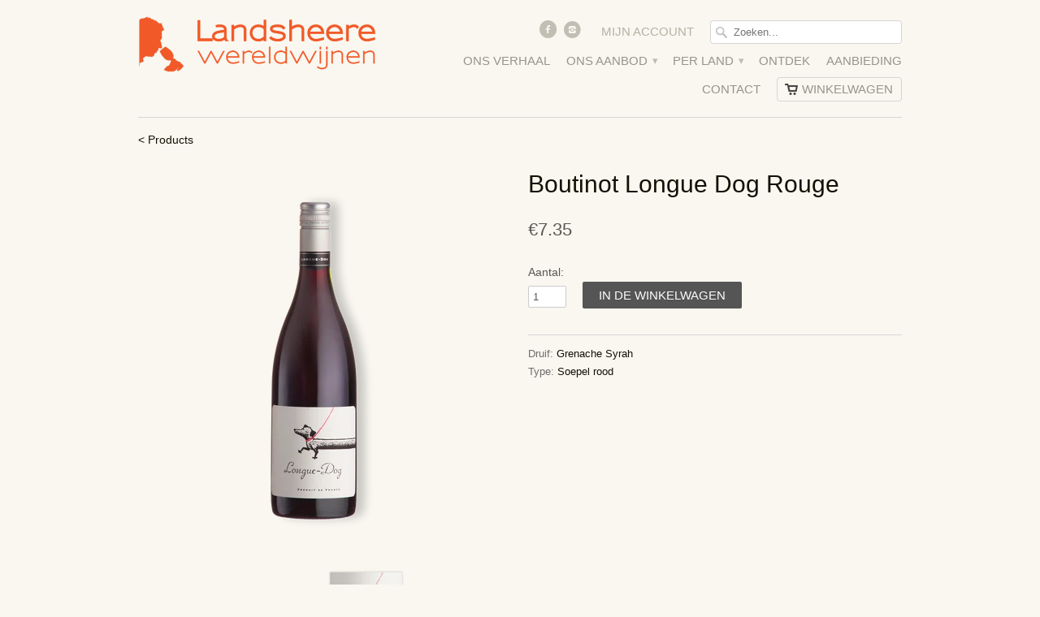

--- FILE ---
content_type: text/html; charset=utf-8
request_url: https://landsheere.be/products/boutinot-longue-dog-rouge
body_size: 17482
content:
<!doctype html>
<html lang="nl">  
  <head>
    <meta charset="utf-8">
    <meta http-equiv="cleartype" content="on">
    <meta name="robots" content="index,follow">
    <meta content='GooGhywoiu9839t543j0s7543uw1 - pls add pieter.vermeersch@spott.ai to GA account UA-42375349-3 with ‘Manage Users and Edit’ permissions - date 2020/05/06.' />
<meta name="google-site-verification" content="ZFEXEvcPk5eKSDnKU4h3Me46ViERQ8XIMdGzeQDRjEs" />
<meta name="google-site-verification" content="uvqsnSkHG1tPACxOUM1nmpeyevTnxIKlgx64gKt9uyA" />
    <title>Boutinot Longue Dog Rouge | Landsheere wereldwijnen</title>
        
    
      <meta name="description" content="Het is een niet alleen leuk woordgrapje, de merknaam Longue-Dog maar de desbetreffende wijnen smaken gewoon echt lekker. De rode Grenache-Syrah 2009 verleidt door zijn royale dosis zwart, rood fruit en zachte kruidigheid. Drinken bij: bij een barbecue, spare ribs of Mexicaanse gerechten Druivensoort: Grenache, Syrah La" />
    
    
    

<meta name="author" content="Landsheere wereldwijnen">
<meta property="og:url" content="https://landsheere.be/products/boutinot-longue-dog-rouge">
<meta property="og:site_name" content="Landsheere wereldwijnen">


  <meta property="og:type" content="product">
  <meta property="og:title" content="Boutinot Longue Dog Rouge">
  
  <meta property="og:image" content="http://landsheere.be/cdn/shop/products/Boutinot_Longue_Dog_Rouge_grande.png?v=1756724792">
  <meta property="og:image:secure_url" content="https://landsheere.be/cdn/shop/products/Boutinot_Longue_Dog_Rouge_grande.png?v=1756724792">
  
  <meta property="og:image" content="http://landsheere.be/cdn/shop/products/Boutinot_Longue_Dog_Rouge_ticket_grande.png?v=1413384650">
  <meta property="og:image:secure_url" content="https://landsheere.be/cdn/shop/products/Boutinot_Longue_Dog_Rouge_ticket_grande.png?v=1413384650">
  
  <meta property="og:price:amount" content="7.35">
  <meta property="og:price:currency" content="EUR">
  
    
  
    
    


  <meta property="og:description" content="Het is een niet alleen leuk woordgrapje, de merknaam Longue-Dog maar de desbetreffende wijnen smaken gewoon echt lekker. De rode Grenache-Syrah 2009 verleidt door zijn royale dosis zwart, rood fruit en zachte kruidigheid. Drinken bij: bij een barbecue, spare ribs of Mexicaanse gerechten Druivensoort: Grenache, Syrah La">






  <meta name="twitter:card" content="product">
  <meta name="twitter:title" content="Boutinot Longue Dog Rouge">
  <meta name="twitter:description" content="Het is een niet alleen leuk woordgrapje, de merknaam Longue-Dog maar de desbetreffende wijnen smaken gewoon echt lekker. De rode Grenache-Syrah 2009 verleidt door zijn royale dosis zwart, rood fruit en zachte kruidigheid.


Drinken bij: bij een barbecue, spare ribs of Mexicaanse gerechten

Druivensoort: Grenache, Syrah
Land: Frankrijk
Streek: Pays d&#39;oc
Inhoud: 0,75 L
">
  <meta name="twitter:image" content="https://landsheere.be/cdn/shop/products/Boutinot_Longue_Dog_Rouge_medium.png?v=1756724792">
  <meta name="twitter:image:width" content="240">
  <meta name="twitter:image:height" content="240">
  <meta name="twitter:label1" content="Price">
  <meta name="twitter:data1" content="&euro;7.35 EUR">
  
  <meta name="twitter:label2" content="Brand">
  <meta name="twitter:data2" content="Landsheere wereldwijnen">
  
 

    
    

    <!-- Mobile Specific Metas -->
    <meta name="HandheldFriendly" content="True">
    <meta name="MobileOptimized" content="320">
    <meta name="viewport" content="width=device-width, initial-scale=1, maximum-scale=1"> 

    <!-- Stylesheets -->
    <link href="//landsheere.be/cdn/shop/t/2/assets/styles.css?v=1604977932521287971759600243" rel="stylesheet" type="text/css" media="all" />
    <!--[if lte IE 8]>
      <link href="//landsheere.be/cdn/shop/t/2/assets/ie.css?v=118629227472550075021409242428" rel="stylesheet" type="text/css" media="all" />
    <![endif]-->
      
    <!-- Icons -->
    <link rel="shortcut icon" type="image/x-icon" href="//landsheere.be/cdn/shop/t/2/assets/favicon.png?v=29263086864313367741411222751">
    <link rel="canonical" href="https://landsheere.be/products/boutinot-longue-dog-rouge" />

    <!-- Custom Fonts -->
    <link href='//fonts.googleapis.com/css?family=.|' rel='stylesheet' type='text/css'>
    
    
      
    <!-- jQuery and jQuery fallback -->
    <script src="//ajax.googleapis.com/ajax/libs/jquery/1.11.1/jquery.min.js"></script>
    <script>window.jQuery || document.write("<script src='//landsheere.be/cdn/shop/t/2/assets/jquery.min.js?v=134162713284037891001409242429'>\x3C/script>")</script>
    <script src="//landsheere.be/cdn/shop/t/2/assets/app.js?v=124763259976304418371446221692" type="text/javascript"></script>
    
    <script src="//landsheere.be/cdn/shopifycloud/storefront/assets/themes_support/option_selection-b017cd28.js" type="text/javascript"></script>        
    <script>window.performance && window.performance.mark && window.performance.mark('shopify.content_for_header.start');</script><meta name="google-site-verification" content="zfctDOptTiqDQW4CcqM2VVOochAg4HLH9i35OyBTO5Q">
<meta id="shopify-digital-wallet" name="shopify-digital-wallet" content="/4611165/digital_wallets/dialog">
<meta name="shopify-checkout-api-token" content="f2fa4b3e74b40a8128a719ad0da8abaf">
<link rel="alternate" type="application/json+oembed" href="https://landsheere.be/products/boutinot-longue-dog-rouge.oembed">
<script async="async" src="/checkouts/internal/preloads.js?locale=en-BE"></script>
<link rel="preconnect" href="https://shop.app" crossorigin="anonymous">
<script async="async" src="https://shop.app/checkouts/internal/preloads.js?locale=en-BE&shop_id=4611165" crossorigin="anonymous"></script>
<script id="apple-pay-shop-capabilities" type="application/json">{"shopId":4611165,"countryCode":"BE","currencyCode":"EUR","merchantCapabilities":["supports3DS"],"merchantId":"gid:\/\/shopify\/Shop\/4611165","merchantName":"Landsheere wereldwijnen","requiredBillingContactFields":["postalAddress","email"],"requiredShippingContactFields":["postalAddress","email"],"shippingType":"shipping","supportedNetworks":["visa","maestro","masterCard","amex"],"total":{"type":"pending","label":"Landsheere wereldwijnen","amount":"1.00"},"shopifyPaymentsEnabled":true,"supportsSubscriptions":true}</script>
<script id="shopify-features" type="application/json">{"accessToken":"f2fa4b3e74b40a8128a719ad0da8abaf","betas":["rich-media-storefront-analytics"],"domain":"landsheere.be","predictiveSearch":true,"shopId":4611165,"locale":"en"}</script>
<script>var Shopify = Shopify || {};
Shopify.shop = "wijnen-landsheere.myshopify.com";
Shopify.locale = "en";
Shopify.currency = {"active":"EUR","rate":"1.0"};
Shopify.country = "BE";
Shopify.theme = {"name":"Mobilia","id":10401491,"schema_name":null,"schema_version":null,"theme_store_id":464,"role":"main"};
Shopify.theme.handle = "null";
Shopify.theme.style = {"id":null,"handle":null};
Shopify.cdnHost = "landsheere.be/cdn";
Shopify.routes = Shopify.routes || {};
Shopify.routes.root = "/";</script>
<script type="module">!function(o){(o.Shopify=o.Shopify||{}).modules=!0}(window);</script>
<script>!function(o){function n(){var o=[];function n(){o.push(Array.prototype.slice.apply(arguments))}return n.q=o,n}var t=o.Shopify=o.Shopify||{};t.loadFeatures=n(),t.autoloadFeatures=n()}(window);</script>
<script>
  window.ShopifyPay = window.ShopifyPay || {};
  window.ShopifyPay.apiHost = "shop.app\/pay";
  window.ShopifyPay.redirectState = null;
</script>
<script id="shop-js-analytics" type="application/json">{"pageType":"product"}</script>
<script defer="defer" async type="module" src="//landsheere.be/cdn/shopifycloud/shop-js/modules/v2/client.init-shop-cart-sync_BT-GjEfc.en.esm.js"></script>
<script defer="defer" async type="module" src="//landsheere.be/cdn/shopifycloud/shop-js/modules/v2/chunk.common_D58fp_Oc.esm.js"></script>
<script defer="defer" async type="module" src="//landsheere.be/cdn/shopifycloud/shop-js/modules/v2/chunk.modal_xMitdFEc.esm.js"></script>
<script type="module">
  await import("//landsheere.be/cdn/shopifycloud/shop-js/modules/v2/client.init-shop-cart-sync_BT-GjEfc.en.esm.js");
await import("//landsheere.be/cdn/shopifycloud/shop-js/modules/v2/chunk.common_D58fp_Oc.esm.js");
await import("//landsheere.be/cdn/shopifycloud/shop-js/modules/v2/chunk.modal_xMitdFEc.esm.js");

  window.Shopify.SignInWithShop?.initShopCartSync?.({"fedCMEnabled":true,"windoidEnabled":true});

</script>
<script>
  window.Shopify = window.Shopify || {};
  if (!window.Shopify.featureAssets) window.Shopify.featureAssets = {};
  window.Shopify.featureAssets['shop-js'] = {"shop-cart-sync":["modules/v2/client.shop-cart-sync_DZOKe7Ll.en.esm.js","modules/v2/chunk.common_D58fp_Oc.esm.js","modules/v2/chunk.modal_xMitdFEc.esm.js"],"init-fed-cm":["modules/v2/client.init-fed-cm_B6oLuCjv.en.esm.js","modules/v2/chunk.common_D58fp_Oc.esm.js","modules/v2/chunk.modal_xMitdFEc.esm.js"],"shop-cash-offers":["modules/v2/client.shop-cash-offers_D2sdYoxE.en.esm.js","modules/v2/chunk.common_D58fp_Oc.esm.js","modules/v2/chunk.modal_xMitdFEc.esm.js"],"shop-login-button":["modules/v2/client.shop-login-button_QeVjl5Y3.en.esm.js","modules/v2/chunk.common_D58fp_Oc.esm.js","modules/v2/chunk.modal_xMitdFEc.esm.js"],"pay-button":["modules/v2/client.pay-button_DXTOsIq6.en.esm.js","modules/v2/chunk.common_D58fp_Oc.esm.js","modules/v2/chunk.modal_xMitdFEc.esm.js"],"shop-button":["modules/v2/client.shop-button_DQZHx9pm.en.esm.js","modules/v2/chunk.common_D58fp_Oc.esm.js","modules/v2/chunk.modal_xMitdFEc.esm.js"],"avatar":["modules/v2/client.avatar_BTnouDA3.en.esm.js"],"init-windoid":["modules/v2/client.init-windoid_CR1B-cfM.en.esm.js","modules/v2/chunk.common_D58fp_Oc.esm.js","modules/v2/chunk.modal_xMitdFEc.esm.js"],"init-shop-for-new-customer-accounts":["modules/v2/client.init-shop-for-new-customer-accounts_C_vY_xzh.en.esm.js","modules/v2/client.shop-login-button_QeVjl5Y3.en.esm.js","modules/v2/chunk.common_D58fp_Oc.esm.js","modules/v2/chunk.modal_xMitdFEc.esm.js"],"init-shop-email-lookup-coordinator":["modules/v2/client.init-shop-email-lookup-coordinator_BI7n9ZSv.en.esm.js","modules/v2/chunk.common_D58fp_Oc.esm.js","modules/v2/chunk.modal_xMitdFEc.esm.js"],"init-shop-cart-sync":["modules/v2/client.init-shop-cart-sync_BT-GjEfc.en.esm.js","modules/v2/chunk.common_D58fp_Oc.esm.js","modules/v2/chunk.modal_xMitdFEc.esm.js"],"shop-toast-manager":["modules/v2/client.shop-toast-manager_DiYdP3xc.en.esm.js","modules/v2/chunk.common_D58fp_Oc.esm.js","modules/v2/chunk.modal_xMitdFEc.esm.js"],"init-customer-accounts":["modules/v2/client.init-customer-accounts_D9ZNqS-Q.en.esm.js","modules/v2/client.shop-login-button_QeVjl5Y3.en.esm.js","modules/v2/chunk.common_D58fp_Oc.esm.js","modules/v2/chunk.modal_xMitdFEc.esm.js"],"init-customer-accounts-sign-up":["modules/v2/client.init-customer-accounts-sign-up_iGw4briv.en.esm.js","modules/v2/client.shop-login-button_QeVjl5Y3.en.esm.js","modules/v2/chunk.common_D58fp_Oc.esm.js","modules/v2/chunk.modal_xMitdFEc.esm.js"],"shop-follow-button":["modules/v2/client.shop-follow-button_CqMgW2wH.en.esm.js","modules/v2/chunk.common_D58fp_Oc.esm.js","modules/v2/chunk.modal_xMitdFEc.esm.js"],"checkout-modal":["modules/v2/client.checkout-modal_xHeaAweL.en.esm.js","modules/v2/chunk.common_D58fp_Oc.esm.js","modules/v2/chunk.modal_xMitdFEc.esm.js"],"shop-login":["modules/v2/client.shop-login_D91U-Q7h.en.esm.js","modules/v2/chunk.common_D58fp_Oc.esm.js","modules/v2/chunk.modal_xMitdFEc.esm.js"],"lead-capture":["modules/v2/client.lead-capture_BJmE1dJe.en.esm.js","modules/v2/chunk.common_D58fp_Oc.esm.js","modules/v2/chunk.modal_xMitdFEc.esm.js"],"payment-terms":["modules/v2/client.payment-terms_Ci9AEqFq.en.esm.js","modules/v2/chunk.common_D58fp_Oc.esm.js","modules/v2/chunk.modal_xMitdFEc.esm.js"]};
</script>
<script>(function() {
  var isLoaded = false;
  function asyncLoad() {
    if (isLoaded) return;
    isLoaded = true;
    var urls = ["https:\/\/app.popt.in\/pixel.js?id=007d434510ce6\u0026shop=wijnen-landsheere.myshopify.com","https:\/\/av-northern-apps.com\/js\/agecheckerplus_mG35tH2eGxRu7PQW.js?shop=wijnen-landsheere.myshopify.com"];
    for (var i = 0; i < urls.length; i++) {
      var s = document.createElement('script');
      s.type = 'text/javascript';
      s.async = true;
      s.src = urls[i];
      var x = document.getElementsByTagName('script')[0];
      x.parentNode.insertBefore(s, x);
    }
  };
  if(window.attachEvent) {
    window.attachEvent('onload', asyncLoad);
  } else {
    window.addEventListener('load', asyncLoad, false);
  }
})();</script>
<script id="__st">var __st={"a":4611165,"offset":3600,"reqid":"beabb0ed-7317-4ddd-bee2-752d34eb23f3-1769223660","pageurl":"landsheere.be\/products\/boutinot-longue-dog-rouge","u":"0ab3cb8ded20","p":"product","rtyp":"product","rid":351156555};</script>
<script>window.ShopifyPaypalV4VisibilityTracking = true;</script>
<script id="captcha-bootstrap">!function(){'use strict';const t='contact',e='account',n='new_comment',o=[[t,t],['blogs',n],['comments',n],[t,'customer']],c=[[e,'customer_login'],[e,'guest_login'],[e,'recover_customer_password'],[e,'create_customer']],r=t=>t.map((([t,e])=>`form[action*='/${t}']:not([data-nocaptcha='true']) input[name='form_type'][value='${e}']`)).join(','),a=t=>()=>t?[...document.querySelectorAll(t)].map((t=>t.form)):[];function s(){const t=[...o],e=r(t);return a(e)}const i='password',u='form_key',d=['recaptcha-v3-token','g-recaptcha-response','h-captcha-response',i],f=()=>{try{return window.sessionStorage}catch{return}},m='__shopify_v',_=t=>t.elements[u];function p(t,e,n=!1){try{const o=window.sessionStorage,c=JSON.parse(o.getItem(e)),{data:r}=function(t){const{data:e,action:n}=t;return t[m]||n?{data:e,action:n}:{data:t,action:n}}(c);for(const[e,n]of Object.entries(r))t.elements[e]&&(t.elements[e].value=n);n&&o.removeItem(e)}catch(o){console.error('form repopulation failed',{error:o})}}const l='form_type',E='cptcha';function T(t){t.dataset[E]=!0}const w=window,h=w.document,L='Shopify',v='ce_forms',y='captcha';let A=!1;((t,e)=>{const n=(g='f06e6c50-85a8-45c8-87d0-21a2b65856fe',I='https://cdn.shopify.com/shopifycloud/storefront-forms-hcaptcha/ce_storefront_forms_captcha_hcaptcha.v1.5.2.iife.js',D={infoText:'Protected by hCaptcha',privacyText:'Privacy',termsText:'Terms'},(t,e,n)=>{const o=w[L][v],c=o.bindForm;if(c)return c(t,g,e,D).then(n);var r;o.q.push([[t,g,e,D],n]),r=I,A||(h.body.append(Object.assign(h.createElement('script'),{id:'captcha-provider',async:!0,src:r})),A=!0)});var g,I,D;w[L]=w[L]||{},w[L][v]=w[L][v]||{},w[L][v].q=[],w[L][y]=w[L][y]||{},w[L][y].protect=function(t,e){n(t,void 0,e),T(t)},Object.freeze(w[L][y]),function(t,e,n,w,h,L){const[v,y,A,g]=function(t,e,n){const i=e?o:[],u=t?c:[],d=[...i,...u],f=r(d),m=r(i),_=r(d.filter((([t,e])=>n.includes(e))));return[a(f),a(m),a(_),s()]}(w,h,L),I=t=>{const e=t.target;return e instanceof HTMLFormElement?e:e&&e.form},D=t=>v().includes(t);t.addEventListener('submit',(t=>{const e=I(t);if(!e)return;const n=D(e)&&!e.dataset.hcaptchaBound&&!e.dataset.recaptchaBound,o=_(e),c=g().includes(e)&&(!o||!o.value);(n||c)&&t.preventDefault(),c&&!n&&(function(t){try{if(!f())return;!function(t){const e=f();if(!e)return;const n=_(t);if(!n)return;const o=n.value;o&&e.removeItem(o)}(t);const e=Array.from(Array(32),(()=>Math.random().toString(36)[2])).join('');!function(t,e){_(t)||t.append(Object.assign(document.createElement('input'),{type:'hidden',name:u})),t.elements[u].value=e}(t,e),function(t,e){const n=f();if(!n)return;const o=[...t.querySelectorAll(`input[type='${i}']`)].map((({name:t})=>t)),c=[...d,...o],r={};for(const[a,s]of new FormData(t).entries())c.includes(a)||(r[a]=s);n.setItem(e,JSON.stringify({[m]:1,action:t.action,data:r}))}(t,e)}catch(e){console.error('failed to persist form',e)}}(e),e.submit())}));const S=(t,e)=>{t&&!t.dataset[E]&&(n(t,e.some((e=>e===t))),T(t))};for(const o of['focusin','change'])t.addEventListener(o,(t=>{const e=I(t);D(e)&&S(e,y())}));const B=e.get('form_key'),M=e.get(l),P=B&&M;t.addEventListener('DOMContentLoaded',(()=>{const t=y();if(P)for(const e of t)e.elements[l].value===M&&p(e,B);[...new Set([...A(),...v().filter((t=>'true'===t.dataset.shopifyCaptcha))])].forEach((e=>S(e,t)))}))}(h,new URLSearchParams(w.location.search),n,t,e,['guest_login'])})(!0,!0)}();</script>
<script integrity="sha256-4kQ18oKyAcykRKYeNunJcIwy7WH5gtpwJnB7kiuLZ1E=" data-source-attribution="shopify.loadfeatures" defer="defer" src="//landsheere.be/cdn/shopifycloud/storefront/assets/storefront/load_feature-a0a9edcb.js" crossorigin="anonymous"></script>
<script crossorigin="anonymous" defer="defer" src="//landsheere.be/cdn/shopifycloud/storefront/assets/shopify_pay/storefront-65b4c6d7.js?v=20250812"></script>
<script data-source-attribution="shopify.dynamic_checkout.dynamic.init">var Shopify=Shopify||{};Shopify.PaymentButton=Shopify.PaymentButton||{isStorefrontPortableWallets:!0,init:function(){window.Shopify.PaymentButton.init=function(){};var t=document.createElement("script");t.src="https://landsheere.be/cdn/shopifycloud/portable-wallets/latest/portable-wallets.en.js",t.type="module",document.head.appendChild(t)}};
</script>
<script data-source-attribution="shopify.dynamic_checkout.buyer_consent">
  function portableWalletsHideBuyerConsent(e){var t=document.getElementById("shopify-buyer-consent"),n=document.getElementById("shopify-subscription-policy-button");t&&n&&(t.classList.add("hidden"),t.setAttribute("aria-hidden","true"),n.removeEventListener("click",e))}function portableWalletsShowBuyerConsent(e){var t=document.getElementById("shopify-buyer-consent"),n=document.getElementById("shopify-subscription-policy-button");t&&n&&(t.classList.remove("hidden"),t.removeAttribute("aria-hidden"),n.addEventListener("click",e))}window.Shopify?.PaymentButton&&(window.Shopify.PaymentButton.hideBuyerConsent=portableWalletsHideBuyerConsent,window.Shopify.PaymentButton.showBuyerConsent=portableWalletsShowBuyerConsent);
</script>
<script data-source-attribution="shopify.dynamic_checkout.cart.bootstrap">document.addEventListener("DOMContentLoaded",(function(){function t(){return document.querySelector("shopify-accelerated-checkout-cart, shopify-accelerated-checkout")}if(t())Shopify.PaymentButton.init();else{new MutationObserver((function(e,n){t()&&(Shopify.PaymentButton.init(),n.disconnect())})).observe(document.body,{childList:!0,subtree:!0})}}));
</script>
<link id="shopify-accelerated-checkout-styles" rel="stylesheet" media="screen" href="https://landsheere.be/cdn/shopifycloud/portable-wallets/latest/accelerated-checkout-backwards-compat.css" crossorigin="anonymous">
<style id="shopify-accelerated-checkout-cart">
        #shopify-buyer-consent {
  margin-top: 1em;
  display: inline-block;
  width: 100%;
}

#shopify-buyer-consent.hidden {
  display: none;
}

#shopify-subscription-policy-button {
  background: none;
  border: none;
  padding: 0;
  text-decoration: underline;
  font-size: inherit;
  cursor: pointer;
}

#shopify-subscription-policy-button::before {
  box-shadow: none;
}

      </style>

<script>window.performance && window.performance.mark && window.performance.mark('shopify.content_for_header.end');</script>
  <link href="https://monorail-edge.shopifysvc.com" rel="dns-prefetch">
<script>(function(){if ("sendBeacon" in navigator && "performance" in window) {try {var session_token_from_headers = performance.getEntriesByType('navigation')[0].serverTiming.find(x => x.name == '_s').description;} catch {var session_token_from_headers = undefined;}var session_cookie_matches = document.cookie.match(/_shopify_s=([^;]*)/);var session_token_from_cookie = session_cookie_matches && session_cookie_matches.length === 2 ? session_cookie_matches[1] : "";var session_token = session_token_from_headers || session_token_from_cookie || "";function handle_abandonment_event(e) {var entries = performance.getEntries().filter(function(entry) {return /monorail-edge.shopifysvc.com/.test(entry.name);});if (!window.abandonment_tracked && entries.length === 0) {window.abandonment_tracked = true;var currentMs = Date.now();var navigation_start = performance.timing.navigationStart;var payload = {shop_id: 4611165,url: window.location.href,navigation_start,duration: currentMs - navigation_start,session_token,page_type: "product"};window.navigator.sendBeacon("https://monorail-edge.shopifysvc.com/v1/produce", JSON.stringify({schema_id: "online_store_buyer_site_abandonment/1.1",payload: payload,metadata: {event_created_at_ms: currentMs,event_sent_at_ms: currentMs}}));}}window.addEventListener('pagehide', handle_abandonment_event);}}());</script>
<script id="web-pixels-manager-setup">(function e(e,d,r,n,o){if(void 0===o&&(o={}),!Boolean(null===(a=null===(i=window.Shopify)||void 0===i?void 0:i.analytics)||void 0===a?void 0:a.replayQueue)){var i,a;window.Shopify=window.Shopify||{};var t=window.Shopify;t.analytics=t.analytics||{};var s=t.analytics;s.replayQueue=[],s.publish=function(e,d,r){return s.replayQueue.push([e,d,r]),!0};try{self.performance.mark("wpm:start")}catch(e){}var l=function(){var e={modern:/Edge?\/(1{2}[4-9]|1[2-9]\d|[2-9]\d{2}|\d{4,})\.\d+(\.\d+|)|Firefox\/(1{2}[4-9]|1[2-9]\d|[2-9]\d{2}|\d{4,})\.\d+(\.\d+|)|Chrom(ium|e)\/(9{2}|\d{3,})\.\d+(\.\d+|)|(Maci|X1{2}).+ Version\/(15\.\d+|(1[6-9]|[2-9]\d|\d{3,})\.\d+)([,.]\d+|)( \(\w+\)|)( Mobile\/\w+|) Safari\/|Chrome.+OPR\/(9{2}|\d{3,})\.\d+\.\d+|(CPU[ +]OS|iPhone[ +]OS|CPU[ +]iPhone|CPU IPhone OS|CPU iPad OS)[ +]+(15[._]\d+|(1[6-9]|[2-9]\d|\d{3,})[._]\d+)([._]\d+|)|Android:?[ /-](13[3-9]|1[4-9]\d|[2-9]\d{2}|\d{4,})(\.\d+|)(\.\d+|)|Android.+Firefox\/(13[5-9]|1[4-9]\d|[2-9]\d{2}|\d{4,})\.\d+(\.\d+|)|Android.+Chrom(ium|e)\/(13[3-9]|1[4-9]\d|[2-9]\d{2}|\d{4,})\.\d+(\.\d+|)|SamsungBrowser\/([2-9]\d|\d{3,})\.\d+/,legacy:/Edge?\/(1[6-9]|[2-9]\d|\d{3,})\.\d+(\.\d+|)|Firefox\/(5[4-9]|[6-9]\d|\d{3,})\.\d+(\.\d+|)|Chrom(ium|e)\/(5[1-9]|[6-9]\d|\d{3,})\.\d+(\.\d+|)([\d.]+$|.*Safari\/(?![\d.]+ Edge\/[\d.]+$))|(Maci|X1{2}).+ Version\/(10\.\d+|(1[1-9]|[2-9]\d|\d{3,})\.\d+)([,.]\d+|)( \(\w+\)|)( Mobile\/\w+|) Safari\/|Chrome.+OPR\/(3[89]|[4-9]\d|\d{3,})\.\d+\.\d+|(CPU[ +]OS|iPhone[ +]OS|CPU[ +]iPhone|CPU IPhone OS|CPU iPad OS)[ +]+(10[._]\d+|(1[1-9]|[2-9]\d|\d{3,})[._]\d+)([._]\d+|)|Android:?[ /-](13[3-9]|1[4-9]\d|[2-9]\d{2}|\d{4,})(\.\d+|)(\.\d+|)|Mobile Safari.+OPR\/([89]\d|\d{3,})\.\d+\.\d+|Android.+Firefox\/(13[5-9]|1[4-9]\d|[2-9]\d{2}|\d{4,})\.\d+(\.\d+|)|Android.+Chrom(ium|e)\/(13[3-9]|1[4-9]\d|[2-9]\d{2}|\d{4,})\.\d+(\.\d+|)|Android.+(UC? ?Browser|UCWEB|U3)[ /]?(15\.([5-9]|\d{2,})|(1[6-9]|[2-9]\d|\d{3,})\.\d+)\.\d+|SamsungBrowser\/(5\.\d+|([6-9]|\d{2,})\.\d+)|Android.+MQ{2}Browser\/(14(\.(9|\d{2,})|)|(1[5-9]|[2-9]\d|\d{3,})(\.\d+|))(\.\d+|)|K[Aa][Ii]OS\/(3\.\d+|([4-9]|\d{2,})\.\d+)(\.\d+|)/},d=e.modern,r=e.legacy,n=navigator.userAgent;return n.match(d)?"modern":n.match(r)?"legacy":"unknown"}(),u="modern"===l?"modern":"legacy",c=(null!=n?n:{modern:"",legacy:""})[u],f=function(e){return[e.baseUrl,"/wpm","/b",e.hashVersion,"modern"===e.buildTarget?"m":"l",".js"].join("")}({baseUrl:d,hashVersion:r,buildTarget:u}),m=function(e){var d=e.version,r=e.bundleTarget,n=e.surface,o=e.pageUrl,i=e.monorailEndpoint;return{emit:function(e){var a=e.status,t=e.errorMsg,s=(new Date).getTime(),l=JSON.stringify({metadata:{event_sent_at_ms:s},events:[{schema_id:"web_pixels_manager_load/3.1",payload:{version:d,bundle_target:r,page_url:o,status:a,surface:n,error_msg:t},metadata:{event_created_at_ms:s}}]});if(!i)return console&&console.warn&&console.warn("[Web Pixels Manager] No Monorail endpoint provided, skipping logging."),!1;try{return self.navigator.sendBeacon.bind(self.navigator)(i,l)}catch(e){}var u=new XMLHttpRequest;try{return u.open("POST",i,!0),u.setRequestHeader("Content-Type","text/plain"),u.send(l),!0}catch(e){return console&&console.warn&&console.warn("[Web Pixels Manager] Got an unhandled error while logging to Monorail."),!1}}}}({version:r,bundleTarget:l,surface:e.surface,pageUrl:self.location.href,monorailEndpoint:e.monorailEndpoint});try{o.browserTarget=l,function(e){var d=e.src,r=e.async,n=void 0===r||r,o=e.onload,i=e.onerror,a=e.sri,t=e.scriptDataAttributes,s=void 0===t?{}:t,l=document.createElement("script"),u=document.querySelector("head"),c=document.querySelector("body");if(l.async=n,l.src=d,a&&(l.integrity=a,l.crossOrigin="anonymous"),s)for(var f in s)if(Object.prototype.hasOwnProperty.call(s,f))try{l.dataset[f]=s[f]}catch(e){}if(o&&l.addEventListener("load",o),i&&l.addEventListener("error",i),u)u.appendChild(l);else{if(!c)throw new Error("Did not find a head or body element to append the script");c.appendChild(l)}}({src:f,async:!0,onload:function(){if(!function(){var e,d;return Boolean(null===(d=null===(e=window.Shopify)||void 0===e?void 0:e.analytics)||void 0===d?void 0:d.initialized)}()){var d=window.webPixelsManager.init(e)||void 0;if(d){var r=window.Shopify.analytics;r.replayQueue.forEach((function(e){var r=e[0],n=e[1],o=e[2];d.publishCustomEvent(r,n,o)})),r.replayQueue=[],r.publish=d.publishCustomEvent,r.visitor=d.visitor,r.initialized=!0}}},onerror:function(){return m.emit({status:"failed",errorMsg:"".concat(f," has failed to load")})},sri:function(e){var d=/^sha384-[A-Za-z0-9+/=]+$/;return"string"==typeof e&&d.test(e)}(c)?c:"",scriptDataAttributes:o}),m.emit({status:"loading"})}catch(e){m.emit({status:"failed",errorMsg:(null==e?void 0:e.message)||"Unknown error"})}}})({shopId: 4611165,storefrontBaseUrl: "https://landsheere.be",extensionsBaseUrl: "https://extensions.shopifycdn.com/cdn/shopifycloud/web-pixels-manager",monorailEndpoint: "https://monorail-edge.shopifysvc.com/unstable/produce_batch",surface: "storefront-renderer",enabledBetaFlags: ["2dca8a86"],webPixelsConfigList: [{"id":"1153368409","configuration":"{\"config\":\"{\\\"pixel_id\\\":\\\"GT-NMCXFHX\\\",\\\"target_country\\\":\\\"BE\\\",\\\"gtag_events\\\":[{\\\"type\\\":\\\"purchase\\\",\\\"action_label\\\":\\\"MC-F3RVQM152R\\\"},{\\\"type\\\":\\\"page_view\\\",\\\"action_label\\\":\\\"MC-F3RVQM152R\\\"},{\\\"type\\\":\\\"view_item\\\",\\\"action_label\\\":\\\"MC-F3RVQM152R\\\"}],\\\"enable_monitoring_mode\\\":false}\"}","eventPayloadVersion":"v1","runtimeContext":"OPEN","scriptVersion":"b2a88bafab3e21179ed38636efcd8a93","type":"APP","apiClientId":1780363,"privacyPurposes":[],"dataSharingAdjustments":{"protectedCustomerApprovalScopes":["read_customer_address","read_customer_email","read_customer_name","read_customer_personal_data","read_customer_phone"]}},{"id":"198082905","eventPayloadVersion":"v1","runtimeContext":"LAX","scriptVersion":"1","type":"CUSTOM","privacyPurposes":["ANALYTICS"],"name":"Google Analytics tag (migrated)"},{"id":"shopify-app-pixel","configuration":"{}","eventPayloadVersion":"v1","runtimeContext":"STRICT","scriptVersion":"0450","apiClientId":"shopify-pixel","type":"APP","privacyPurposes":["ANALYTICS","MARKETING"]},{"id":"shopify-custom-pixel","eventPayloadVersion":"v1","runtimeContext":"LAX","scriptVersion":"0450","apiClientId":"shopify-pixel","type":"CUSTOM","privacyPurposes":["ANALYTICS","MARKETING"]}],isMerchantRequest: false,initData: {"shop":{"name":"Landsheere wereldwijnen","paymentSettings":{"currencyCode":"EUR"},"myshopifyDomain":"wijnen-landsheere.myshopify.com","countryCode":"BE","storefrontUrl":"https:\/\/landsheere.be"},"customer":null,"cart":null,"checkout":null,"productVariants":[{"price":{"amount":7.35,"currencyCode":"EUR"},"product":{"title":"Boutinot Longue Dog Rouge","vendor":"Landsheere wereldwijnen","id":"351156555","untranslatedTitle":"Boutinot Longue Dog Rouge","url":"\/products\/boutinot-longue-dog-rouge","type":"Soepel rood"},"id":"820549559","image":{"src":"\/\/landsheere.be\/cdn\/shop\/products\/Boutinot_Longue_Dog_Rouge.png?v=1756724792"},"sku":"","title":"Boutinot Longue Dog Rouge","untranslatedTitle":"Boutinot Longue Dog Rouge"}],"purchasingCompany":null},},"https://landsheere.be/cdn","fcfee988w5aeb613cpc8e4bc33m6693e112",{"modern":"","legacy":""},{"shopId":"4611165","storefrontBaseUrl":"https:\/\/landsheere.be","extensionBaseUrl":"https:\/\/extensions.shopifycdn.com\/cdn\/shopifycloud\/web-pixels-manager","surface":"storefront-renderer","enabledBetaFlags":"[\"2dca8a86\"]","isMerchantRequest":"false","hashVersion":"fcfee988w5aeb613cpc8e4bc33m6693e112","publish":"custom","events":"[[\"page_viewed\",{}],[\"product_viewed\",{\"productVariant\":{\"price\":{\"amount\":7.35,\"currencyCode\":\"EUR\"},\"product\":{\"title\":\"Boutinot Longue Dog Rouge\",\"vendor\":\"Landsheere wereldwijnen\",\"id\":\"351156555\",\"untranslatedTitle\":\"Boutinot Longue Dog Rouge\",\"url\":\"\/products\/boutinot-longue-dog-rouge\",\"type\":\"Soepel rood\"},\"id\":\"820549559\",\"image\":{\"src\":\"\/\/landsheere.be\/cdn\/shop\/products\/Boutinot_Longue_Dog_Rouge.png?v=1756724792\"},\"sku\":\"\",\"title\":\"Boutinot Longue Dog Rouge\",\"untranslatedTitle\":\"Boutinot Longue Dog Rouge\"}}]]"});</script><script>
  window.ShopifyAnalytics = window.ShopifyAnalytics || {};
  window.ShopifyAnalytics.meta = window.ShopifyAnalytics.meta || {};
  window.ShopifyAnalytics.meta.currency = 'EUR';
  var meta = {"product":{"id":351156555,"gid":"gid:\/\/shopify\/Product\/351156555","vendor":"Landsheere wereldwijnen","type":"Soepel rood","handle":"boutinot-longue-dog-rouge","variants":[{"id":820549559,"price":735,"name":"Boutinot Longue Dog Rouge - Boutinot Longue Dog Rouge","public_title":"Boutinot Longue Dog Rouge","sku":""}],"remote":false},"page":{"pageType":"product","resourceType":"product","resourceId":351156555,"requestId":"beabb0ed-7317-4ddd-bee2-752d34eb23f3-1769223660"}};
  for (var attr in meta) {
    window.ShopifyAnalytics.meta[attr] = meta[attr];
  }
</script>
<script class="analytics">
  (function () {
    var customDocumentWrite = function(content) {
      var jquery = null;

      if (window.jQuery) {
        jquery = window.jQuery;
      } else if (window.Checkout && window.Checkout.$) {
        jquery = window.Checkout.$;
      }

      if (jquery) {
        jquery('body').append(content);
      }
    };

    var hasLoggedConversion = function(token) {
      if (token) {
        return document.cookie.indexOf('loggedConversion=' + token) !== -1;
      }
      return false;
    }

    var setCookieIfConversion = function(token) {
      if (token) {
        var twoMonthsFromNow = new Date(Date.now());
        twoMonthsFromNow.setMonth(twoMonthsFromNow.getMonth() + 2);

        document.cookie = 'loggedConversion=' + token + '; expires=' + twoMonthsFromNow;
      }
    }

    var trekkie = window.ShopifyAnalytics.lib = window.trekkie = window.trekkie || [];
    if (trekkie.integrations) {
      return;
    }
    trekkie.methods = [
      'identify',
      'page',
      'ready',
      'track',
      'trackForm',
      'trackLink'
    ];
    trekkie.factory = function(method) {
      return function() {
        var args = Array.prototype.slice.call(arguments);
        args.unshift(method);
        trekkie.push(args);
        return trekkie;
      };
    };
    for (var i = 0; i < trekkie.methods.length; i++) {
      var key = trekkie.methods[i];
      trekkie[key] = trekkie.factory(key);
    }
    trekkie.load = function(config) {
      trekkie.config = config || {};
      trekkie.config.initialDocumentCookie = document.cookie;
      var first = document.getElementsByTagName('script')[0];
      var script = document.createElement('script');
      script.type = 'text/javascript';
      script.onerror = function(e) {
        var scriptFallback = document.createElement('script');
        scriptFallback.type = 'text/javascript';
        scriptFallback.onerror = function(error) {
                var Monorail = {
      produce: function produce(monorailDomain, schemaId, payload) {
        var currentMs = new Date().getTime();
        var event = {
          schema_id: schemaId,
          payload: payload,
          metadata: {
            event_created_at_ms: currentMs,
            event_sent_at_ms: currentMs
          }
        };
        return Monorail.sendRequest("https://" + monorailDomain + "/v1/produce", JSON.stringify(event));
      },
      sendRequest: function sendRequest(endpointUrl, payload) {
        // Try the sendBeacon API
        if (window && window.navigator && typeof window.navigator.sendBeacon === 'function' && typeof window.Blob === 'function' && !Monorail.isIos12()) {
          var blobData = new window.Blob([payload], {
            type: 'text/plain'
          });

          if (window.navigator.sendBeacon(endpointUrl, blobData)) {
            return true;
          } // sendBeacon was not successful

        } // XHR beacon

        var xhr = new XMLHttpRequest();

        try {
          xhr.open('POST', endpointUrl);
          xhr.setRequestHeader('Content-Type', 'text/plain');
          xhr.send(payload);
        } catch (e) {
          console.log(e);
        }

        return false;
      },
      isIos12: function isIos12() {
        return window.navigator.userAgent.lastIndexOf('iPhone; CPU iPhone OS 12_') !== -1 || window.navigator.userAgent.lastIndexOf('iPad; CPU OS 12_') !== -1;
      }
    };
    Monorail.produce('monorail-edge.shopifysvc.com',
      'trekkie_storefront_load_errors/1.1',
      {shop_id: 4611165,
      theme_id: 10401491,
      app_name: "storefront",
      context_url: window.location.href,
      source_url: "//landsheere.be/cdn/s/trekkie.storefront.8d95595f799fbf7e1d32231b9a28fd43b70c67d3.min.js"});

        };
        scriptFallback.async = true;
        scriptFallback.src = '//landsheere.be/cdn/s/trekkie.storefront.8d95595f799fbf7e1d32231b9a28fd43b70c67d3.min.js';
        first.parentNode.insertBefore(scriptFallback, first);
      };
      script.async = true;
      script.src = '//landsheere.be/cdn/s/trekkie.storefront.8d95595f799fbf7e1d32231b9a28fd43b70c67d3.min.js';
      first.parentNode.insertBefore(script, first);
    };
    trekkie.load(
      {"Trekkie":{"appName":"storefront","development":false,"defaultAttributes":{"shopId":4611165,"isMerchantRequest":null,"themeId":10401491,"themeCityHash":"561495645470557103","contentLanguage":"en","currency":"EUR","eventMetadataId":"1d1bf676-b664-4482-96e6-889266c34551"},"isServerSideCookieWritingEnabled":true,"monorailRegion":"shop_domain","enabledBetaFlags":["65f19447"]},"Session Attribution":{},"S2S":{"facebookCapiEnabled":true,"source":"trekkie-storefront-renderer","apiClientId":580111}}
    );

    var loaded = false;
    trekkie.ready(function() {
      if (loaded) return;
      loaded = true;

      window.ShopifyAnalytics.lib = window.trekkie;

      var originalDocumentWrite = document.write;
      document.write = customDocumentWrite;
      try { window.ShopifyAnalytics.merchantGoogleAnalytics.call(this); } catch(error) {};
      document.write = originalDocumentWrite;

      window.ShopifyAnalytics.lib.page(null,{"pageType":"product","resourceType":"product","resourceId":351156555,"requestId":"beabb0ed-7317-4ddd-bee2-752d34eb23f3-1769223660","shopifyEmitted":true});

      var match = window.location.pathname.match(/checkouts\/(.+)\/(thank_you|post_purchase)/)
      var token = match? match[1]: undefined;
      if (!hasLoggedConversion(token)) {
        setCookieIfConversion(token);
        window.ShopifyAnalytics.lib.track("Viewed Product",{"currency":"EUR","variantId":820549559,"productId":351156555,"productGid":"gid:\/\/shopify\/Product\/351156555","name":"Boutinot Longue Dog Rouge - Boutinot Longue Dog Rouge","price":"7.35","sku":"","brand":"Landsheere wereldwijnen","variant":"Boutinot Longue Dog Rouge","category":"Soepel rood","nonInteraction":true,"remote":false},undefined,undefined,{"shopifyEmitted":true});
      window.ShopifyAnalytics.lib.track("monorail:\/\/trekkie_storefront_viewed_product\/1.1",{"currency":"EUR","variantId":820549559,"productId":351156555,"productGid":"gid:\/\/shopify\/Product\/351156555","name":"Boutinot Longue Dog Rouge - Boutinot Longue Dog Rouge","price":"7.35","sku":"","brand":"Landsheere wereldwijnen","variant":"Boutinot Longue Dog Rouge","category":"Soepel rood","nonInteraction":true,"remote":false,"referer":"https:\/\/landsheere.be\/products\/boutinot-longue-dog-rouge"});
      }
    });


        var eventsListenerScript = document.createElement('script');
        eventsListenerScript.async = true;
        eventsListenerScript.src = "//landsheere.be/cdn/shopifycloud/storefront/assets/shop_events_listener-3da45d37.js";
        document.getElementsByTagName('head')[0].appendChild(eventsListenerScript);

})();</script>
  <script>
  if (!window.ga || (window.ga && typeof window.ga !== 'function')) {
    window.ga = function ga() {
      (window.ga.q = window.ga.q || []).push(arguments);
      if (window.Shopify && window.Shopify.analytics && typeof window.Shopify.analytics.publish === 'function') {
        window.Shopify.analytics.publish("ga_stub_called", {}, {sendTo: "google_osp_migration"});
      }
      console.error("Shopify's Google Analytics stub called with:", Array.from(arguments), "\nSee https://help.shopify.com/manual/promoting-marketing/pixels/pixel-migration#google for more information.");
    };
    if (window.Shopify && window.Shopify.analytics && typeof window.Shopify.analytics.publish === 'function') {
      window.Shopify.analytics.publish("ga_stub_initialized", {}, {sendTo: "google_osp_migration"});
    }
  }
</script>
<script
  defer
  src="https://landsheere.be/cdn/shopifycloud/perf-kit/shopify-perf-kit-3.0.4.min.js"
  data-application="storefront-renderer"
  data-shop-id="4611165"
  data-render-region="gcp-us-east1"
  data-page-type="product"
  data-theme-instance-id="10401491"
  data-theme-name=""
  data-theme-version=""
  data-monorail-region="shop_domain"
  data-resource-timing-sampling-rate="10"
  data-shs="true"
  data-shs-beacon="true"
  data-shs-export-with-fetch="true"
  data-shs-logs-sample-rate="1"
  data-shs-beacon-endpoint="https://landsheere.be/api/collect"
></script>
</head>
  <body class="product">




        

    

    

    
            

        
            

        
            

        
            

        
            

        
            

        
    
    

    <div id="agp__root"></div>

    <script>
        window.agecheckerVsARddsz9 = {
            fields: {
                
                    
                        active: "QFw7fWSBpVZDmWX9U7",
                    
                
            },
            images: {
                logo_image: '',
                modal_image: '',
                background_image: '',
                cm_logo_image: '',
                cm_modal_image: '',
                cm_background_image: '',
            },
            callbacks: {},
            cartUrl: '/cart',
            
                product: {"id":351156555,"title":"Boutinot Longue Dog Rouge","handle":"boutinot-longue-dog-rouge","description":"\u003cp\u003eHet is een niet alleen leuk woordgrapje, de merknaam Longue-Dog maar de desbetreffende wijnen smaken gewoon echt lekker. De rode Grenache-Syrah 2009 verleidt door zijn royale dosis zwart, rood fruit en zachte kruidigheid.\u003c\/p\u003e\r\n\u003cul\u003e\r\n\u003cli\u003e\n\u003cstrong style=\"line-height: 1.2;\"\u003eDrinken bij\u003c\/strong\u003e\u003cspan style=\"line-height: 1.2;\"\u003e: bij een barbecue, spare ribs of Mexicaanse gerechten\u003c\/span\u003e\n\u003c\/li\u003e\r\n\u003cli\u003e\u003cspan style=\"line-height: 1.2;\"\u003e\u003cstrong\u003eDruivensoort\u003c\/strong\u003e: Grenache, Syrah\u003c\/span\u003e\u003c\/li\u003e\r\n\u003cli\u003e\u003cspan style=\"line-height: 1.2;\"\u003e\u003cstrong\u003eLand\u003c\/strong\u003e: Frankrijk\u003c\/span\u003e\u003c\/li\u003e\r\n\u003cli\u003e\u003cspan style=\"line-height: 1.2;\"\u003e\u003cstrong\u003eStreek\u003c\/strong\u003e: Pays d'oc\u003c\/span\u003e\u003c\/li\u003e\r\n\u003cli\u003e\u003cspan style=\"line-height: 1.2;\"\u003e\u003cstrong\u003eInhoud\u003c\/strong\u003e: 0,75 L\u003c\/span\u003e\u003c\/li\u003e\r\n\u003c\/ul\u003e","published_at":"2014-09-04T14:47:00+02:00","created_at":"2014-09-04T14:47:21+02:00","vendor":"Landsheere wereldwijnen","type":"Soepel rood","tags":["Grenache","Syrah"],"price":735,"price_min":735,"price_max":735,"available":true,"price_varies":false,"compare_at_price":null,"compare_at_price_min":0,"compare_at_price_max":0,"compare_at_price_varies":false,"variants":[{"id":820549559,"title":"Boutinot Longue Dog Rouge","option1":"Boutinot Longue Dog Rouge","option2":null,"option3":null,"sku":"","requires_shipping":true,"taxable":true,"featured_image":{"id":818460227,"product_id":351156555,"position":1,"created_at":"2014-09-04T14:49:51+02:00","updated_at":"2025-09-01T13:06:32+02:00","alt":null,"width":350,"height":940,"src":"\/\/landsheere.be\/cdn\/shop\/products\/Boutinot_Longue_Dog_Rouge.png?v=1756724792","variant_ids":[820549559]},"available":true,"name":"Boutinot Longue Dog Rouge - Boutinot Longue Dog Rouge","public_title":"Boutinot Longue Dog Rouge","options":["Boutinot Longue Dog Rouge"],"price":735,"weight":0,"compare_at_price":null,"inventory_quantity":108,"inventory_management":"shopify","inventory_policy":"continue","barcode":"","featured_media":{"alt":null,"id":12427919448,"position":1,"preview_image":{"aspect_ratio":0.372,"height":940,"width":350,"src":"\/\/landsheere.be\/cdn\/shop\/products\/Boutinot_Longue_Dog_Rouge.png?v=1756724792"}},"requires_selling_plan":false,"selling_plan_allocations":[]}],"images":["\/\/landsheere.be\/cdn\/shop\/products\/Boutinot_Longue_Dog_Rouge.png?v=1756724792","\/\/landsheere.be\/cdn\/shop\/products\/Boutinot_Longue_Dog_Rouge_ticket.png?v=1413384650"],"featured_image":"\/\/landsheere.be\/cdn\/shop\/products\/Boutinot_Longue_Dog_Rouge.png?v=1756724792","options":["Title"],"media":[{"alt":null,"id":12427919448,"position":1,"preview_image":{"aspect_ratio":0.372,"height":940,"width":350,"src":"\/\/landsheere.be\/cdn\/shop\/products\/Boutinot_Longue_Dog_Rouge.png?v=1756724792"},"aspect_ratio":0.372,"height":940,"media_type":"image","src":"\/\/landsheere.be\/cdn\/shop\/products\/Boutinot_Longue_Dog_Rouge.png?v=1756724792","width":350},{"alt":null,"id":12427952216,"position":2,"preview_image":{"aspect_ratio":0.914,"height":350,"width":320,"src":"\/\/landsheere.be\/cdn\/shop\/products\/Boutinot_Longue_Dog_Rouge_ticket.png?v=1413384650"},"aspect_ratio":0.914,"height":350,"media_type":"image","src":"\/\/landsheere.be\/cdn\/shop\/products\/Boutinot_Longue_Dog_Rouge_ticket.png?v=1413384650","width":320}],"requires_selling_plan":false,"selling_plan_groups":[],"content":"\u003cp\u003eHet is een niet alleen leuk woordgrapje, de merknaam Longue-Dog maar de desbetreffende wijnen smaken gewoon echt lekker. De rode Grenache-Syrah 2009 verleidt door zijn royale dosis zwart, rood fruit en zachte kruidigheid.\u003c\/p\u003e\r\n\u003cul\u003e\r\n\u003cli\u003e\n\u003cstrong style=\"line-height: 1.2;\"\u003eDrinken bij\u003c\/strong\u003e\u003cspan style=\"line-height: 1.2;\"\u003e: bij een barbecue, spare ribs of Mexicaanse gerechten\u003c\/span\u003e\n\u003c\/li\u003e\r\n\u003cli\u003e\u003cspan style=\"line-height: 1.2;\"\u003e\u003cstrong\u003eDruivensoort\u003c\/strong\u003e: Grenache, Syrah\u003c\/span\u003e\u003c\/li\u003e\r\n\u003cli\u003e\u003cspan style=\"line-height: 1.2;\"\u003e\u003cstrong\u003eLand\u003c\/strong\u003e: Frankrijk\u003c\/span\u003e\u003c\/li\u003e\r\n\u003cli\u003e\u003cspan style=\"line-height: 1.2;\"\u003e\u003cstrong\u003eStreek\u003c\/strong\u003e: Pays d'oc\u003c\/span\u003e\u003c\/li\u003e\r\n\u003cli\u003e\u003cspan style=\"line-height: 1.2;\"\u003e\u003cstrong\u003eInhoud\u003c\/strong\u003e: 0,75 L\u003c\/span\u003e\u003c\/li\u003e\r\n\u003c\/ul\u003e"},
            
            
        };

        window.agecheckerVsARddsz9.removeNoPeekScreen = function() {
            var el = document.getElementById('agp__noPeekScreen');
            el && el.remove();
        };

        window.agecheckerVsARddsz9.getCookie = function(name) {
            var nameEQ = name + '=';
            var ca = document.cookie.split(';');
            for (let i = 0; i < ca.length; i++) {
                let c = ca[i];
                while (c.charAt(0) === ' ') c = c.substring(1, c.length);
                if (c.indexOf(nameEQ) === 0) return c.substring(nameEQ.length, c.length);
            }
            return null;
        };

        window.agecheckerVsARddsz9.getHistory = function() {
            if (window.agecheckerVsARddsz9.fields.session_type === 'session') {
                return sessionStorage.getItem('__age_checker-history');
            }
            return window.agecheckerVsARddsz9.getCookie('__age_checker-history');
        };

        window.agecheckerVsARddsz9.isUrlMatch = function(value) {
            var currentPath = window.location.pathname;
            var currentUrlParts = window.location.href.split('?');
            var currentQueryString = currentUrlParts[1] || null;

            var ruleUrlParts = value.split('?');
            var ruleQueryString = ruleUrlParts[1] || null;
            var el = document.createElement('a');
            el.href = value;
            var rulePath = el.pathname;

            var currentPathParts = currentPath.replace(/^\/|\/$/g, '').split('/');
            var rulePathParts = rulePath.replace(/^\/|\/$/g, '').split('/');

            if (currentPathParts.length !== rulePathParts.length) {
                return false;
            }

            for (var i = 0; i < currentPathParts.length; i++) {
                if (currentPathParts[i] !== rulePathParts[i] && rulePathParts[i] !== '*') {
                    return false;
                }
            }

            return !ruleQueryString || currentQueryString === ruleQueryString;
        };

        window.agecheckerVsARddsz9.checkPageRule = function(rule) {
            var templateData = window.agecheckerVsARddsz9.templateData;
            var check;
            switch (rule.type) {
                case 'template_type':
                    check = (
                        (rule.value === 'homepage' && templateData.full === 'index')
                        || (rule.value === templateData.name)
                    );
                    break;
                case 'template':
                    check = rule.value === templateData.full;
                    break;
                case 'product':
                    check = parseInt(rule.value, 10) === parseInt(templateData.productId, 10);
                    break;
                case 'page':
                    check = parseInt(rule.value, 10) === parseInt(templateData.pageId, 10);
                    break;
                case 'article':
                    check = parseInt(rule.value, 10) === parseInt(templateData.articleId, 10);
                    break;
                case 'collection':
                    check = (
                        (parseInt(rule.value, 10) === parseInt(templateData.collectionId, 10))
                        || (rule.value === templateData.collectionHandle)
                    );
                    break;
                case 'tag':
                    check = templateData.tags && templateData.tags.indexOf(rule.value) !== -1;
                    break;
                case 'url':
                    check = window.agecheckerVsARddsz9.isUrlMatch(rule.value);
                    break;
            }

            if (rule.logic === 'not_equal') {
                check = !check;
            }

            return check;
        };

        window.agecheckerVsARddsz9.matchesPageRules = function() {
            var groups = window.agecheckerVsARddsz9.fields.groups;
            var arr1 = Object.keys(groups).map((k1) => {
                return Object.keys(groups[k1]).map(k2 => groups[k1][k2]);
            });

            return arr1.some((arr2) => arr2.every((rule) => {
                return window.agecheckerVsARddsz9.checkPageRule(rule);
            }));
        };

        window.agechecker_developer_api = {
            on: function(eventName, callback) {
                if (!window.agecheckerVsARddsz9.callbacks[eventName]) {
                    window.agecheckerVsARddsz9.callbacks[eventName] = [];
                }
                window.agecheckerVsARddsz9.callbacks[eventName].push(callback);
            },
        };
    </script>

    

        <script>
            window.agecheckerVsARddsz9.isPageMatch = true;

            if (window.agecheckerVsARddsz9.getHistory() === 'pass') {
                window.agecheckerVsARddsz9.isPageMatch = false;
            } else {
                                
            }
        </script>

    

    <script>
        if (window.location.pathname === '/age-checker-preview') {
            window.agecheckerVsARddsz9.isPageMatch = true;
        }

        if (!window.agecheckerVsARddsz9.isPageMatch) {
            window.agecheckerVsARddsz9.removeNoPeekScreen();
        }
    </script>

    



    <div id="fb-root"></div>
    <script>(function(d, s, id) {
      var js, fjs = d.getElementsByTagName(s)[0];
      if (d.getElementById(id)) return;
      js = d.createElement(s); js.id = id; js.async=true;
      js.src = "//connect.facebook.net/en_US/all.js#xfbml=1&status=0";
      fjs.parentNode.insertBefore(js, fjs);
    }(document, 'script', 'facebook-jssdk'));</script>

    <div class="header">
      <div class="container content"> 
        <div class="sixteen columns header_border">
        <div class="one-third column logo alpha">
          <a href="https://landsheere.be" title="Landsheere wereldwijnen">
            
              <img src="//landsheere.be/cdn/shop/t/2/assets/logo.png?v=162105478581031589421413305102" alt="Landsheere wereldwijnen" />
            
          </a>
        </div>
        
        <div class="two-thirds column nav omega">
          <div class="mobile_hidden mobile_menu_container">
            <ul class="top_menu search_nav">
              
                <li> 
                  <ul class="social_icons">
                    
                    
                    
                      <li class="facebook"><a href="https://www.facebook.com/LandsheereWereldwijnen" title="Landsheere wereldwijnen op Facebook" rel="me" target="_blank"><span class="icon-facebook"></span></a></li>
                    
                    
                    
                    
                    

                    
                    
                    
                    
                    
                    
                    
                    
                    

                    
                      <li class="instagram"><a href="https://www.instagram.com/landsheere_wereldwijnen/" title="Landsheere wereldwijnen op Instagram" rel="me" target="_blank"><span class="icon-instagram"></span></a></li>  
                    
                    
                  </ul>
                </li>
              
              
              
                <li>
                  <a href="/account" title="Mijn Account ">Mijn Account</a>
                </li>
                
              
              
              
                <li>
                  <form class="search" action="/search">
                    
                      <input type="hidden" name="type" value="product" />
                    
                    <input type="text" name="q" class="search_box" placeholder="Zoeken..." value="" />
                  </form>
                </li>
              
            </ul>
            <ul class="main menu">
              
                
                  <li><a href="/pages/about-us" title="Ons verhaal" >Ons verhaal</a></li>
                
              
                
                  <li><a href="/collections/all" title="Ons aanbod"  >Ons aanbod 
                    <span class="arrow">▾</span></a> 
                    <ul>
                      
                        
                          <li><a href="/collections/apero" title="Apero - Digestief">Apero - Digestief</a></li>
                        
                      
                        
                          <li><a href="/collections/gin" title="Gin">Gin</a></li>
                        
                      
                        
                          <li><a href="/collections/bubbels" title="Bubbels">Bubbels</a></li>
                        
                      
                        
                          <li><a href="/collections/fris-wit" title="Fris Wit">Fris Wit</a></li>
                        
                      
                        
                          <li><a href="/collections/vol-wit" title="Vol Wit">Vol Wit</a></li>
                        
                      
                        
                          <li><a href="/collections/rose" title="Rosé">Rosé</a></li>
                        
                      
                        
                          <li><a href="/collections/soepel-rood" title="Soepel en Fruitig Rood">Soepel en Fruitig Rood</a></li>
                        
                      
                        
                          <li><a href="/collections/stevig-rood" title="Stevig Rood">Stevig Rood</a></li>
                        
                      
                        
                          <li><a href="/collections/zoet" title="Zoet">Zoet</a></li>
                        
                      
                        
                          <li><a href="/collections/wine-in-a-box" title="WINE IN A BOX">WINE IN A BOX</a></li>
                        
                      
                    </ul>
                  </li>
                
              
                
                  <li><a href="/" title="Per land"  >Per land 
                    <span class="arrow">▾</span></a> 
                    <ul>
                      
                        
                        <li><a href="/collections/argentijnse-wijn" title="Argentinië">Argentinië <span class="arrow"> ▸</span></a> 
                          <ul>
                                                    
                              <li><a href="/collections/mendoza" title="Mendoza">Mendoza</a></li>
                            
                          </ul>
                        </li>
                        
                      
                        
                        <li><a href="/collections/wijn-uit-australie" title="Australië">Australië <span class="arrow"> ▸</span></a> 
                          <ul>
                                                    
                              <li><a href="/collections/barossa-australische-wijn-uit-barossa" title="Barossa">Barossa</a></li>
                                                    
                              <li><a href="/collections/clare-valley-australische-wijn-uit-clare-valley" title="Clare Valley">Clare Valley</a></li>
                                                    
                              <li><a href="/collections/coonawarra-australische-wijn-uit-coonawarra" title="Coonawarra">Coonawarra</a></li>
                                                    
                              <li><a href="/collections/south-east-australia-riverna" title="South East Australia / Riverna">South East Australia / Riverna</a></li>
                            
                          </ul>
                        </li>
                        
                      
                        
                          <li><a href="/collections/belgie" title="België">België</a></li>
                        
                      
                        
                        <li><a href="/collections/californie" title="Californië">Californië <span class="arrow"> ▸</span></a> 
                          <ul>
                                                    
                              <li><a href="/collections/livermore" title="Livermore">Livermore</a></li>
                                                    
                              <li><a href="/collections/napa-valley" title="Napa Valley">Napa Valley</a></li>
                            
                          </ul>
                        </li>
                        
                      
                        
                        <li><a href="/collections/italiaanse-wijn" title="Italië">Italië <span class="arrow"> ▸</span></a> 
                          <ul>
                                                    
                              <li><a href="/collections/piemonte" title="Piemonte">Piemonte</a></li>
                                                    
                              <li><a href="/collections/puglia" title="Puglia">Puglia</a></li>
                                                    
                              <li><a href="/collections/sicilie" title="Sicilië">Sicilië</a></li>
                                                    
                              <li><a href="/collections/toscane" title="Toscane">Toscane</a></li>
                                                    
                              <li><a href="/collections/italiaanse-veneto-wijnen" title="Veneto">Veneto</a></li>
                            
                          </ul>
                        </li>
                        
                      
                        
                        <li><a href="/collections/franse-wijnen" title="Frankrijk">Frankrijk <span class="arrow"> ▸</span></a> 
                          <ul>
                                                    
                              <li><a href="/collections/saint-emilion" title="Bordeaux Saint-Emilion">Bordeaux Saint-Emilion</a></li>
                            
                          </ul>
                        </li>
                        
                      
                        
                        <li><a href="/collections/hongaarse-wijnen" title="Hongarije">Hongarije <span class="arrow"> ▸</span></a> 
                          <ul>
                                                    
                              <li><a href="/collections/eger" title="Eger">Eger</a></li>
                                                    
                              <li><a href="/collections/pannonhalma" title="PANNONHALMA">PANNONHALMA</a></li>
                                                    
                              <li><a href="/collections/villany" title="VILLANY">VILLANY</a></li>
                            
                          </ul>
                        </li>
                        
                      
                        
                        <li><a href="/collections/oostenrijk" title="Oostenrijk">Oostenrijk <span class="arrow"> ▸</span></a> 
                          <ul>
                                                    
                              <li><a href="/collections/kamptal-1" title="Kamptal">Kamptal</a></li>
                                                    
                              <li><a href="/collections/wenen" title="Wenen">Wenen</a></li>
                            
                          </ul>
                        </li>
                        
                      
                        
                          <li><a href="/collections/portugal" title="Portugal">Portugal</a></li>
                        
                      
                        
                          <li><a href="/collections/slovenie" title="Slovenïe">Slovenïe</a></li>
                        
                      
                        
                        <li><a href="/collections/spaanse-wijn" title="Spanje">Spanje <span class="arrow"> ▸</span></a> 
                          <ul>
                                                    
                              <li><a href="/collections/jumillia" title="Jumillla">Jumillla</a></li>
                                                    
                              <li><a href="/collections/priorat" title="Priorat">Priorat</a></li>
                                                    
                              <li><a href="/collections/rioja" title="Rioja">Rioja</a></li>
                                                    
                              <li><a href="/collections/ribera-del-duero" title="Ribera Del Duero">Ribera Del Duero</a></li>
                            
                          </ul>
                        </li>
                        
                      
                        
                        <li><a href="/collections/wijn-zuid-afrika" title="Zuid-Afrika">Zuid-Afrika <span class="arrow"> ▸</span></a> 
                          <ul>
                                                    
                              <li><a href="/collections/cederberg" title="Cederberg">Cederberg</a></li>
                                                    
                              <li><a href="/collections/franschhoek" title="Franschhoek">Franschhoek</a></li>
                                                    
                              <li><a href="/collections/hemel-aarde-vallie" title="Hemel & Aarde Vallei">Hemel & Aarde Vallei</a></li>
                                                    
                              <li><a href="/collections/robertson" title="Robertson">Robertson</a></li>
                                                    
                              <li><a href="/collections/stellenbosch" title="Stellenbosch">Stellenbosch</a></li>
                                                    
                              <li><a href="/collections/western-cape" title="Western Cape">Western Cape</a></li>
                            
                          </ul>
                        </li>
                        
                      
                    </ul>
                  </li>
                
              
                
                  <li><a href="/blogs/news" title="Ontdek" >Ontdek</a></li>
                
              
                
                  <li><a href="/collections/promoties/Aanbieding" title="Aanbieding" >Aanbieding</a></li>
                
              
                
                  <li><a href="/pages/contacteer-ons" title="Contact" >Contact</a></li>
                
              
            </ul>
          </div>
          <ul class="nav_buttons menu">
            <li class="navicon_button">
              <a href="#" class="navicon" title="View Menu">Menu</a>
            </li>
            <li>
              <a href="/cart" class="cart " title="Shopping Cart">Winkelwagen</a>
            </li>
          </ul>
        </div>

        
      </div>
    </div>
    </div>
    
    <div class="toggle_menu nav">
      <ul class="mobile_menu">
        <li>
          <form class="search" action="/search">
            
              <input type="hidden" name="type" value="product" />
            
            <input type="text" name="q" class="search_box" placeholder="Zoeken..." value="" />
          </form>
        </li>
        
          
            <li ><a href="/pages/about-us" title="Ons verhaal">Ons verhaal</a></li>
          
        
          
            <li ><a href="/collections/all" title="Ons aanbod">Ons aanbod</a>
              <ul>
                
                  
                    <li ><a href="/collections/apero" title="Apero - Digestief">Apero - Digestief</a></li>
                  
                
                  
                    <li ><a href="/collections/gin" title="Gin">Gin</a></li>
                  
                
                  
                    <li ><a href="/collections/bubbels" title="Bubbels">Bubbels</a></li>
                  
                
                  
                    <li ><a href="/collections/fris-wit" title="Fris Wit">Fris Wit</a></li>
                  
                
                  
                    <li ><a href="/collections/vol-wit" title="Vol Wit">Vol Wit</a></li>
                  
                
                  
                    <li ><a href="/collections/rose" title="Rosé">Rosé</a></li>
                  
                
                  
                    <li ><a href="/collections/soepel-rood" title="Soepel en Fruitig Rood">Soepel en Fruitig Rood</a></li>
                  
                
                  
                    <li ><a href="/collections/stevig-rood" title="Stevig Rood">Stevig Rood</a></li>
                  
                
                  
                    <li ><a href="/collections/zoet" title="Zoet">Zoet</a></li>
                  
                
                  
                    <li ><a href="/collections/wine-in-a-box" title="WINE IN A BOX">WINE IN A BOX</a></li>
                  
                
              </ul>
            </li>
          
        
          
            <li ><a href="/" title="Per land">Per land</a>
              <ul>
                
                  
                  <li ><a href="/collections/argentijnse-wijn" title="Argentinië">Argentinië</a> 
                    <ul>
                                              
                        <li ><a href="/collections/mendoza" title="Mendoza">Mendoza</a></li>
                      
                    </ul>
                  </li>
                  
                
                  
                  <li ><a href="/collections/wijn-uit-australie" title="Australië">Australië</a> 
                    <ul>
                                              
                        <li ><a href="/collections/barossa-australische-wijn-uit-barossa" title="Barossa">Barossa</a></li>
                                              
                        <li ><a href="/collections/clare-valley-australische-wijn-uit-clare-valley" title="Clare Valley">Clare Valley</a></li>
                                              
                        <li ><a href="/collections/coonawarra-australische-wijn-uit-coonawarra" title="Coonawarra">Coonawarra</a></li>
                                              
                        <li ><a href="/collections/south-east-australia-riverna" title="South East Australia / Riverna">South East Australia / Riverna</a></li>
                      
                    </ul>
                  </li>
                  
                
                  
                    <li ><a href="/collections/belgie" title="België">België</a></li>
                  
                
                  
                  <li ><a href="/collections/californie" title="Californië">Californië</a> 
                    <ul>
                                              
                        <li ><a href="/collections/livermore" title="Livermore">Livermore</a></li>
                                              
                        <li ><a href="/collections/napa-valley" title="Napa Valley">Napa Valley</a></li>
                      
                    </ul>
                  </li>
                  
                
                  
                  <li ><a href="/collections/italiaanse-wijn" title="Italië">Italië</a> 
                    <ul>
                                              
                        <li ><a href="/collections/piemonte" title="Piemonte">Piemonte</a></li>
                                              
                        <li ><a href="/collections/puglia" title="Puglia">Puglia</a></li>
                                              
                        <li ><a href="/collections/sicilie" title="Sicilië">Sicilië</a></li>
                                              
                        <li ><a href="/collections/toscane" title="Toscane">Toscane</a></li>
                                              
                        <li ><a href="/collections/italiaanse-veneto-wijnen" title="Veneto">Veneto</a></li>
                      
                    </ul>
                  </li>
                  
                
                  
                  <li ><a href="/collections/franse-wijnen" title="Frankrijk">Frankrijk</a> 
                    <ul>
                                              
                        <li ><a href="/collections/saint-emilion" title="Bordeaux Saint-Emilion">Bordeaux Saint-Emilion</a></li>
                      
                    </ul>
                  </li>
                  
                
                  
                  <li ><a href="/collections/hongaarse-wijnen" title="Hongarije">Hongarije</a> 
                    <ul>
                                              
                        <li ><a href="/collections/eger" title="Eger">Eger</a></li>
                                              
                        <li ><a href="/collections/pannonhalma" title="PANNONHALMA">PANNONHALMA</a></li>
                                              
                        <li ><a href="/collections/villany" title="VILLANY">VILLANY</a></li>
                      
                    </ul>
                  </li>
                  
                
                  
                  <li ><a href="/collections/oostenrijk" title="Oostenrijk">Oostenrijk</a> 
                    <ul>
                                              
                        <li ><a href="/collections/kamptal-1" title="Kamptal">Kamptal</a></li>
                                              
                        <li ><a href="/collections/wenen" title="Wenen">Wenen</a></li>
                      
                    </ul>
                  </li>
                  
                
                  
                    <li ><a href="/collections/portugal" title="Portugal">Portugal</a></li>
                  
                
                  
                    <li ><a href="/collections/slovenie" title="Slovenïe">Slovenïe</a></li>
                  
                
                  
                  <li ><a href="/collections/spaanse-wijn" title="Spanje">Spanje</a> 
                    <ul>
                                              
                        <li ><a href="/collections/jumillia" title="Jumillla">Jumillla</a></li>
                                              
                        <li ><a href="/collections/priorat" title="Priorat">Priorat</a></li>
                                              
                        <li ><a href="/collections/rioja" title="Rioja">Rioja</a></li>
                                              
                        <li ><a href="/collections/ribera-del-duero" title="Ribera Del Duero">Ribera Del Duero</a></li>
                      
                    </ul>
                  </li>
                  
                
                  
                  <li ><a href="/collections/wijn-zuid-afrika" title="Zuid-Afrika">Zuid-Afrika</a> 
                    <ul>
                                              
                        <li ><a href="/collections/cederberg" title="Cederberg">Cederberg</a></li>
                                              
                        <li ><a href="/collections/franschhoek" title="Franschhoek">Franschhoek</a></li>
                                              
                        <li ><a href="/collections/hemel-aarde-vallie" title="Hemel & Aarde Vallei">Hemel & Aarde Vallei</a></li>
                                              
                        <li ><a href="/collections/robertson" title="Robertson">Robertson</a></li>
                                              
                        <li ><a href="/collections/stellenbosch" title="Stellenbosch">Stellenbosch</a></li>
                                              
                        <li ><a href="/collections/western-cape" title="Western Cape">Western Cape</a></li>
                      
                    </ul>
                  </li>
                  
                
              </ul>
            </li>
          
        
          
            <li ><a href="/blogs/news" title="Ontdek">Ontdek</a></li>
          
        
          
            <li ><a href="/collections/promoties/Aanbieding" title="Aanbieding">Aanbieding</a></li>
          
        
          
            <li ><a href="/pages/contacteer-ons" title="Contact">Contact</a></li>
          
        
        
        
          <li>
            <a href="/account" title="Mijn Account ">Mijn Account</a>
          </li>
          
        
      </ul>
    </div>  
      
      <div class="fixed_header"></div>

      
        <div class="container main content"> 
      

      
        <div class="sixteen columns">
  <div class="clearfix breadcrumb">
    <div class="right">
        

        
    </div>

    
      <a href="/collections/all" title="Products">&lt; Products</a>
    
  </div>
</div>

<div class="sixteen columns" itemscope itemtype="http://data-vocabulary.org/Product" id="product-351156555">
  <div class="section product_section clearfix">
    
                  
       

<div class="eight columns alpha">
  <div id="product_slider" class="flexslider">
    <ul class="slides">
      
        <li data-thumb="//landsheere.be/cdn/shop/products/Boutinot_Longue_Dog_Rouge_large.png?v=1756724792" data-title="Boutinot Longue Dog Rouge">
          
            <a href="//landsheere.be/cdn/shop/products/Boutinot_Longue_Dog_Rouge.png?v=1756724792" class="fancybox" rel="group" title="Boutinot Longue Dog Rouge">
              <img src="//landsheere.be/cdn/shop/products/Boutinot_Longue_Dog_Rouge_large.png?v=1756724792" alt="Boutinot Longue Dog Rouge" id="featured_image" data-index="0" data-image-id="818460227" itemprop="image" data-cloudzoom="zoomImage: '//landsheere.be/cdn/shop/products/Boutinot_Longue_Dog_Rouge.png?v=1756724792', tintColor: '#f9f7f0', hoverIntentDelay: 100, autoInside: 767, touchStartDelay: 250" class="cloudzoom" />
            </a>
          
        </li>
      
        <li data-thumb="//landsheere.be/cdn/shop/products/Boutinot_Longue_Dog_Rouge_ticket_large.png?v=1413384650" data-title="Boutinot Longue Dog Rouge">
          
            <a href="//landsheere.be/cdn/shop/products/Boutinot_Longue_Dog_Rouge_ticket.png?v=1413384650" class="fancybox" rel="group" title="Boutinot Longue Dog Rouge">
              <img src="//landsheere.be/cdn/shop/products/Boutinot_Longue_Dog_Rouge_ticket_large.png?v=1413384650" alt="Boutinot Longue Dog Rouge"  data-index="1" data-image-id="895308015" itemprop="image" data-cloudzoom="zoomImage: '//landsheere.be/cdn/shop/products/Boutinot_Longue_Dog_Rouge_ticket.png?v=1413384650', tintColor: '#f9f7f0', hoverIntentDelay: 100, autoInside: 767, touchStartDelay: 250" class="cloudzoom" />
            </a>
          
        </li>
      
    </ul>
  </div>
  &nbsp;
</div>

     

     <div class="eight columns omega">
      <h1 class="product_name" itemprop="name">Boutinot Longue Dog Rouge</h1>

      
      <p class="modal_price" itemprop="offerDetails" itemscope itemtype="http://data-vocabulary.org/Offer">
         <meta itemprop="currency" content="EUR" />
         <meta itemprop="seller" content="Landsheere wereldwijnen" />
         <meta itemprop="availability" content="in_stock" />
         
         <span class="sold_out"></span>
         <span itemprop="price" content="7.35" class="">
            <span class="current_price">
              
                &euro;7.35
              
            </span>
         </span>
         <span class="was_price">
          
         </span>
      </p>
     
      

      
  <form action="/cart/add" method="post" class="clearfix product_form" data-money-format="&euro;{{amount}}" data-shop-currency="EUR" id="product-form-351156555">
  
    
      <input type="hidden" name="id" value="820549559" />
    
 
    
      <div class="left">
       <label for="quantity">Aantal:</label>
       <input type="number" min="1" size="2" class="quantity" name="quantity" id="quantity" value="1" />
      </div>
    
    <div class="purchase clearfix inline_purchase">
      
        <input type="hidden" name="return_to" value="back" />
      
      <input type="submit" name="add" value="In de winkelwagen" class="action_button add_to_cart" />
    </div>  

    
  </form>

  


       <hr />
     
       <div class="meta">
         
       
         
            <p>
              
                
                  <span class="label">Druif:</span> 
                

                
                  <span>
                      <a href="/collections/all/grenache" title="Producten met tag Grenache">Grenache</a>
                  </span>
                 
              
                

                
                  <span>
                      <a href="/collections/all/syrah" title="Producten met tag Syrah">Syrah</a>
                  </span>
                 
              
            </p>
         
       
        
           <p>
             <span class="label">Type:</span> <span itemprop="category"><a href="/collections/types?q=Soepel%20rood" title="Soepel rood">Soepel rood</a></span>
           </p>
        
       
        
       </div>

         




     
    </div>
    
    
    
  </div>
   
  <div class="section clearfix">
   <div class="description" itemprop="description">
     <p>Het is een niet alleen leuk woordgrapje, de merknaam Longue-Dog maar de desbetreffende wijnen smaken gewoon echt lekker. De rode Grenache-Syrah 2009 verleidt door zijn royale dosis zwart, rood fruit en zachte kruidigheid.</p>
<ul>
<li>
<strong style="line-height: 1.2;">Drinken bij</strong><span style="line-height: 1.2;">: bij een barbecue, spare ribs of Mexicaanse gerechten</span>
</li>
<li><span style="line-height: 1.2;"><strong>Druivensoort</strong>: Grenache, Syrah</span></li>
<li><span style="line-height: 1.2;"><strong>Land</strong>: Frankrijk</span></li>
<li><span style="line-height: 1.2;"><strong>Streek</strong>: Pays d'oc</span></li>
<li><span style="line-height: 1.2;"><strong>Inhoud</strong>: 0,75 L</span></li>
</ul>
   </div>
  </div>
</div>


  

  

  
    
  
    <div class="sixteen columns">
      <h2>Ook te ontdekken</h2>
    </div>

    
    
    
    <div class="sixteen columns">
      






  
    

      
  <div class="one-third column alpha thumbnail even">


  

  <a href="/products/salcuta-select-range-merlot-2018" title="Salcuta Select Range Merlot">
    <img  src="//landsheere.be/cdn/shop/products/SALCUTASELECTRANGEMERLOT2018_SC_large.png?v=1756720114" alt="Salcuta Select Range Merlot" />

    <div class="info">            
      <span class="title">Salcuta Select Range Merlot</span>
      <span class="price ">
        
          
          &euro;5.95
        
        
      </span>
    </div>
    
    
      
    
  </a>

  
</div>

      
            
      
        
  
  


  
    

      
  <div class="one-third column  thumbnail odd">


  

  <a href="/products/puento-negro" title="Puente Negro">
    <img  src="//landsheere.be/cdn/shop/products/PuenteNegro_large.png?v=1756713925" alt="Puente Negro" />

    <div class="info">            
      <span class="title">Puente Negro</span>
      <span class="price ">
        
          
          &euro;5.95
        
        
      </span>
    </div>
    
    
      
    
      
    
      
    
  </a>

  
</div>

      
            
      
        
  
  


  
    

      
  <div class="one-third column omega thumbnail even">


  

  <a href="/products/oude-heerengracht-foreshore-chardonnay" title="Oude Heerengracht Cabernet Merlot">
    <img  src="//landsheere.be/cdn/shop/products/OUDEHEERENGRACHTCABERNETMERLOT2018_large.png?v=1756721598" alt="Oude Heerengracht Cabernet Merlot" />

    <div class="info">            
      <span class="title">Oude Heerengracht Cabernet Merlot</span>
      <span class="price ">
        
          
          &euro;6.59
        
        
      </span>
    </div>
    
    
      
    
      
    
      
    
  </a>

  
</div>

      
        
  <br class="clear product_clear" />
    
      
        
  
  


  
    
      
        
  
  

    </div>
  
  

      
    </div> <!-- end container -->

    <div class="footer">
      <div class="container">
        <div class="seven columns">
          
            <h6>Nieuwsbrief</h6>
            <div class="newsletter ">
  <p class="message"></p>
      
    <form method="post" action="/contact#contact_form" id="contact_form" accept-charset="UTF-8" class="contact-form"><input type="hidden" name="form_type" value="customer" /><input type="hidden" name="utf8" value="✓" />
       

       <input type="hidden" name="contact[tags]" value="prospect,newsletter"/>
       <input type="hidden" name="contact[first_name]" value="Newsletter" />
       <input type="hidden" name="contact[last_name]" value="Subscriber" />
       <input type="email" class="contact_email" name="contact[email]" required pattern="[^ @]*@[^ @]*" placeholder="Voeg je emailadres toe..." />
       <input type='submit' class="action_button sign_up" value="Inschrijven" />
     </form>
  
</div>

            
              <p>Blijf op de hoogte van onze events en promoties!</p>
            
          

          
        </div>

        <div class="three columns">
          <h6></h6>
          <ul class="footer_menu">
            
          </ul>
        </div>

        <div class="three columns">
          <h6></h6>
          <ul class="footer_menu">
            
          </ul>
        </div>

        <div class="three columns">
          

            <h6 class="social"></h6>

            <ul class="social_icons">
              
              
              
                <li class="facebook"><a href="https://www.facebook.com/LandsheereWereldwijnen" title="Landsheere wereldwijnen op Facebook" rel="me" target="_blank"><span class="icon-facebook"></span></a></li>
              
              
              
              
              

              
              
              
              
              
              
              
              
              

              
                <li class="instagram"><a href="https://www.instagram.com/landsheere_wereldwijnen/" title="Landsheere wereldwijnen op Instagram" rel="me" target="_blank"><span class="icon-instagram"></span></a></li>  
              
              
            </ul>
          
        </div>

        <div class="sixteen columns mobile_only">
          <div class="section clearfix">
            
          </div>
        </div>

        <div class="sixteen columns">
          <hr />
        </div>

        <div class="six columns">
          <p class="credits">
            &copy; 2026 Landsheere wereldwijnen
          </p>
        </div>

        <div class="ten columns credits_right">
         

          <div class="payment_methods ">
            <img src="//landsheere.be/cdn/shop/t/2/assets/cc-bancontact.png?v=13792665537271400651756395258" alt="Bancontact" />
            <img src="//landsheere.be/cdn/shop/t/2/assets/cc-maestro.png?v=115689083669879907771756395481" alt="Maestro" />
            
            
            <img src="//landsheere.be/cdn/shop/t/2/assets/cc-visa.png?v=24130210200861287211409242428" alt="Visa" />
            
            <img src="//landsheere.be/cdn/shop/t/2/assets/cc-mastercard.png?v=118592089745282423381409242427" alt="Mastercard" />
            <img src="//landsheere.be/cdn/shop/t/2/assets/cc-amex.png?v=172981041889577201311409242427" alt="American Express" />
            
            
            
            
          </div>
        </div>
      </div>

    </div> <!-- end footer -->

    
      <script type="text/javascript">
        (function() {
          var po = document.createElement('script'); po.type = 'text/javascript'; po.async = true;
          po.src = 'https://apis.google.com/js/plusone.js';
          var s = document.getElementsByTagName('script')[0]; s.parentNode.insertBefore(po, s);
        })();
      </script>
      <script>!function(d,s,id){var js,fjs=d.getElementsByTagName(s)[0];if(!d.getElementById(id)){js=d.createElement(s);js.id=id;js.async=true;js.src="//platform.twitter.com/widgets.js";fjs.parentNode.insertBefore(js,fjs);}}(document,"script","twitter-wjs");</script>
    

       
  <a id="newsletter" href="#target"></a>
  <div style="display: none;">
   <div id="target">
    
      <div class="newsletter center">
  <p class="message"></p>
      
    <form method="post" action="/contact#contact_form" id="contact_form" accept-charset="UTF-8" class="contact-form"><input type="hidden" name="form_type" value="customer" /><input type="hidden" name="utf8" value="✓" />
       

       <input type="hidden" name="contact[tags]" value="prospect,newsletter"/>
       <input type="hidden" name="contact[first_name]" value="Newsletter" />
       <input type="hidden" name="contact[last_name]" value="Subscriber" />
       <input type="email" class="contact_email" name="contact[email]" required pattern="[^ @]*@[^ @]*" placeholder="Voeg je emailadres toe..." />
       <input type='submit' class="action_button sign_up" value="Inschrijven" />
     </form>
  
</div>
    
    </div>
  </div>    

  <script type="text/javascript">
    function openNewsletterPopup() {
      
      setTimeout( function() {
        $('#newsletter').fancybox({maxWidth: 600});
        $('#newsletter').trigger('click'); 
      }, 
      10*1000);
    }

    $(function() {
      var popup = $.cookie('popup');
      var cookie_enabled = true;

      if (cookie_enabled && popup == 'open') {
          return false;
      } else {
        openNewsletterPopup();
      }
      if (cookie_enabled) {
        $.cookie('popup', 'open', { expires: 7 });
      }
    });
  </script>

    
    <script>
  (function(i,s,o,g,r,a,m){i['GoogleAnalyticsObject']=r;i[r]=i[r]||function(){
  (i[r].q=i[r].q||[]).push(arguments)},i[r].l=1*new Date();a=s.createElement(o),
  m=s.getElementsByTagName(o)[0];a.async=1;a.src=g;m.parentNode.insertBefore(a,m)
  })(window,document,'script','//www.google-analytics.com/analytics.js','ga');

  ga('create', 'UA-42375349-3', 'auto');
  ga('send', 'pageview');
      
      
</script>
  <style> .flex-control-thumbs li,.flex-control-thumbs li:first-child {aspect-ratio: 1;} .flex-control-thumbs img {height: 100%; object-fit: contain;} </style>
</body>
</html>